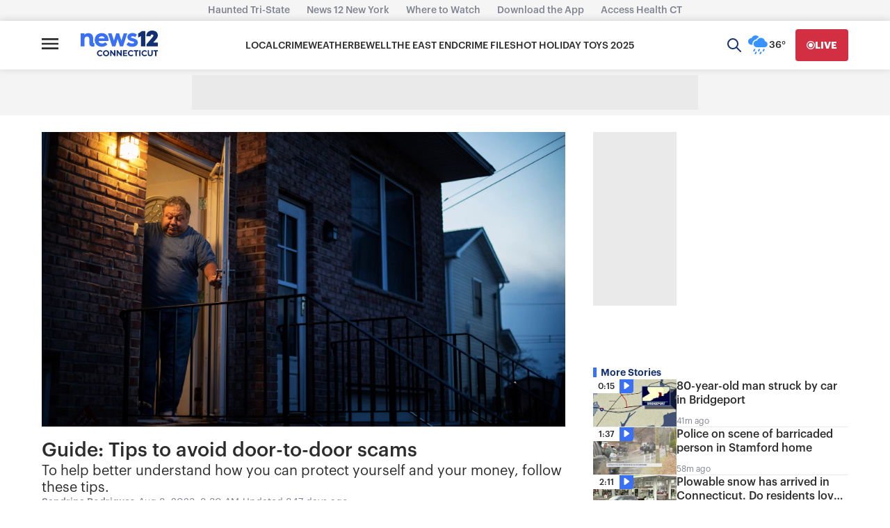

--- FILE ---
content_type: application/javascript; charset=utf-8
request_url: https://fundingchoicesmessages.google.com/f/AGSKWxXCuay_mxmLT3tFX4gwHjnKuK-vCFtBYzL_COMn3aXuwEOyAFQ7K6UINFs1vBoxcjaAUAzQU1zR4oI3t7ArPV6rFWClk_-9rsI6-Hm4QgA3GQLur1yJP8eCf3Zc8q0LOvp8r24ZypvCaOvau43169TAdU_mWNN2L1_uxcgqeQH4R2TcWBWppSS2-qg=/_/190_900./adnex./banners/460=300x250,/load_ad?
body_size: -1290
content:
window['30fe328d-45ba-4363-b9c0-cb5837c42f84'] = true;